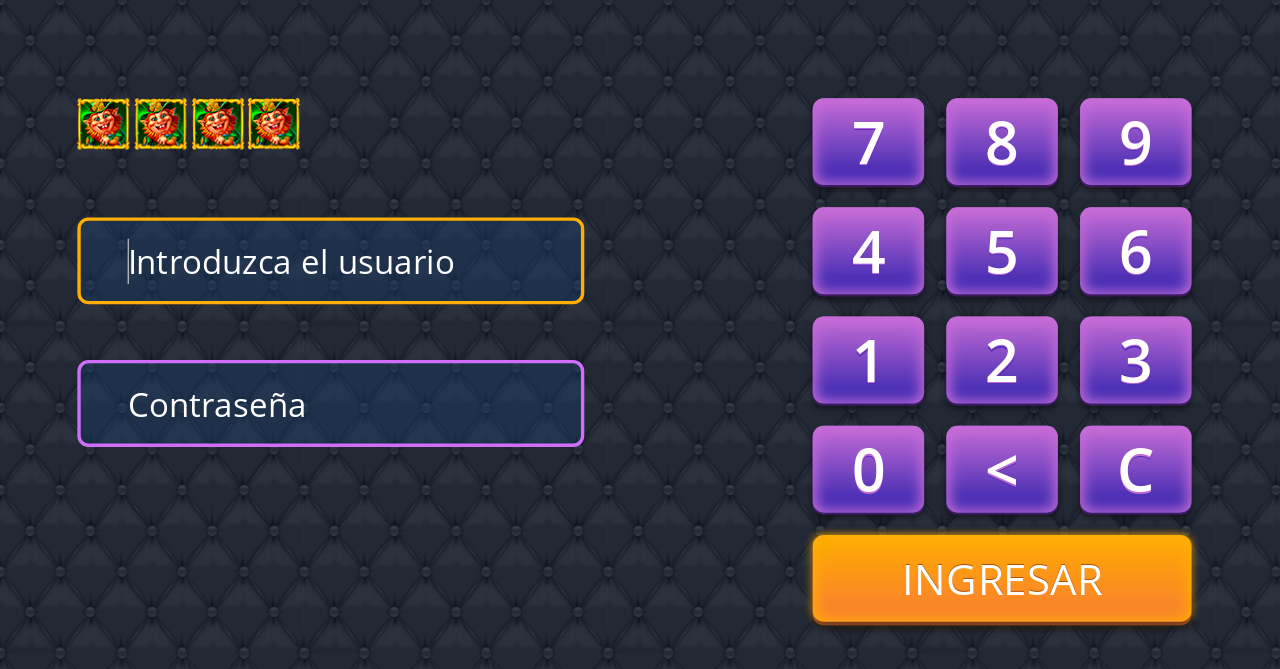

--- FILE ---
content_type: text/html; charset=UTF-8
request_url: https://swps.top/es/game/rpls_amatic_bells_on_fire_rombo
body_size: 973
content:
<!doctype html>
<html lang="en">
  <head>
    <meta charset="utf-8">
    <meta name="viewport" content="width=device-width, initial-scale=1, shrink-to-fit=no, maximum-scale=1.0, user-scalable=no">
    <meta name="theme-color" content="#000000">
    <link rel="manifest" href="/manifest.json">
    <link rel="shortcut icon" href="/favicon.ico">
    <link rel="canonical" href="/"/>
    <meta name="fragment" content="!">
    <link rel="stylesheet" href="/css/loading-spinner.css">
    <script>
        window.top.close = function () {
            location.href = "/";
        };
        window.top.gclose = function () {
            location.href = "/";
        };
        window.close = function () {
            location.href = "/";
        };
        window.gclose = function () {
            location.href = "/";
        };
    </script>

  <title>Games of skill and dexterity, your chance to earn with your skill</title><link rel="preload" href="/static/font/icomoon.225e2e1e.ttf" as="font" crossorigin><link rel="preload" href="/static/font/open-sans-v15-latin_cyrillic-600.8437cbf6.woff2" as="font" crossorigin><link rel="preload" href="/static/font/open-sans-v15-latin_cyrillic-700.f008c5df.woff2" as="font" crossorigin>
  <meta name="description" content="Skill games SITE are also available for free try."/>
  <meta property="og:title" content="Games of skill and dexterity, your chance to earn with your skill"/>
  <meta property="og:description" content="Skill games SITE are also available for free try."/>
  <meta property="og:image" content="https://swps.top/images/og_image_index.jpg"/>
  <meta property="og:site_name" content="swps"/>
  <meta property="og:locale" content="en_US"/>
  <meta property="og:type" content="website"/>
  <meta name="google-site-verification" content="" />
  <meta name="yandex-verification" content="" />

  <link rel="icon" href="/favicon.ico"><script defer src="/static/js/lib-react.ec02eaa0.js"></script><script defer src="/static/js/lib-router.de6ef3af.js"></script><script defer src="/static/js/875.14419dab.js"></script><script defer src="/static/js/index.29c7dbf8.js"></script><link href="/static/css/875.caff5c0e.css" rel="stylesheet"><link href="/static/css/index.c74b4b35.css" rel="stylesheet"></head>
  <body>
    <noscript>
      You need to enable JavaScript to run this app.
    </noscript>
    <div id="root">
        <div class="loading-spinner">
            <div class="loading-spinner_inner">
                <div class="loading-spinner_title">
                    <img src="/images/logo-full.png" width="227" height="52" alt="swps"/>
                </div>
                <div class="loading-spinner_indicator loading-spinner_indicator-first"></div>
                <div class="loading-spinner_indicator loading-spinner_indicator-second"></div>
                <div class="loading-spinner_indicator loading-spinner_indicator-third"></div>
                <div class="loading-spinner_indicator loading-spinner_indicator-fourth"></div>
                <div class="loading-spinner_indicator loading-spinner_indicator-fifth"></div>
            </div>
        </div>
    </div>
  <script defer src="https://static.cloudflareinsights.com/beacon.min.js/vcd15cbe7772f49c399c6a5babf22c1241717689176015" integrity="sha512-ZpsOmlRQV6y907TI0dKBHq9Md29nnaEIPlkf84rnaERnq6zvWvPUqr2ft8M1aS28oN72PdrCzSjY4U6VaAw1EQ==" data-cf-beacon='{"version":"2024.11.0","token":"483789dd68394520a1ba8589d94e5bf4","r":1,"server_timing":{"name":{"cfCacheStatus":true,"cfEdge":true,"cfExtPri":true,"cfL4":true,"cfOrigin":true,"cfSpeedBrain":true},"location_startswith":null}}' crossorigin="anonymous"></script>
</body>
</html>


--- FILE ---
content_type: image/svg+xml
request_url: https://swps.top/images/modal/search-by-zip-code/m/enjoying-the-games.svg
body_size: 17430
content:
<svg fill="none" height="154" viewBox="0 0 387 154" width="387" xmlns="http://www.w3.org/2000/svg"><g fill="#fff"><path d="m42.8285 69.5568 7.273-43.1793 25.4181-1.0566-1.5321 9.3717-13.968.5806-1.0997 6.7716 13.0088-.5408-1.712 9.3792-13.0087.5408-1.3422 8.1627 13.9679-.5806-1.587 9.4941z"/><path d="m76.4909 68.1576 7.273-43.1794 13.3085-.5531 9.5886 28.4262.24-.0099c.083-.8842.178-1.9891.283-3.3146.145-1.3272.289-2.6743.432-4.0415.183-1.3688.354-2.5569.513-3.5643l3.091-18.084 10.191-.4236-7.273 43.1793-13.308.5532-9.7038-29.7427-.2398.01c-.0233.4013-.075 1.084-.155 2.0482-.0418.9225-.1168 2.0066-.2252 3.2521-.07 1.204-.1792 2.4296-.3275 3.6768-.1484 1.2472-.3025 2.3546-.4625 3.3221l-3.0341 18.0215z"/><path d="m120.097 79.8567c-.999.0415-2.062.0056-3.188-.1078-1.125-.1133-2.153-.2708-3.082-.4724l-.389-9.3519c.726.13 1.512.2574 2.358.3824.806.1267 1.729.1684 2.768.1252 1.838-.0764 3.316-.6383 4.434-1.6856 1.117-1.0473 1.934-3.063 2.451-6.047l6.815-39.7374 11.45-.4759-7.055 41.1886c-.643 3.7899-1.598 6.8322-2.863 9.1267-1.265 2.3346-3.015 4.0487-5.251 5.1426-2.195 1.1321-5.011 1.7696-8.448 1.9125z"/><path d="m164.765 65.0888c-5.436.2259-9.594-1.1025-12.477-3.9853-2.883-2.9227-4.428-6.862-4.634-11.8177-.138-3.3171.185-6.6134.97-9.8888.823-3.317 2.118-6.3534 3.885-9.1092 1.807-2.7574 4.136-4.9961 6.987-6.716s6.255-2.6621 10.211-2.8265c5.276-.2193 9.335 1.1133 12.177 3.9977 2.842 2.8845 4.367 6.8245 4.575 11.8202.138 3.3172-.185 6.6334-.968 9.9488-.745 3.2738-2 6.2885-3.768 9.0443-1.767 2.7557-4.056 4.9928-6.867 6.711-2.771 1.7165-6.135 2.6571-10.091 2.8215zm.625-9.5142c1.918-.0797 3.623-.9713 5.113-2.6746 1.491-1.7034 2.619-3.9322 3.386-6.6864.806-2.7559 1.141-5.7724 1.005-9.0495-.093-2.2381-.645-3.9567-1.656-5.1557-.972-1.2407-2.338-1.8245-4.096-1.7514-1.599.0664-3.035.6666-4.309 1.8005-1.276 1.0939-2.357 2.54-3.243 4.3384-.847 1.7567-1.486 3.725-1.916 5.9047-.392 2.1381-.543 4.2862-.453 6.4443.196 4.716 2.253 6.9925 6.169 6.8297z"/><path d="m197.084 63.1449 2.847-16.7527-8.043-25.9083 11.81-.4909 3.298 15.7766 8.452-16.265 12.769-.5308-16.836 26.9425-2.847 16.7526z"/><path d="m222.893 62.0721 1.107-6.5917 5.538-2.5722 4.244-25.0378-4.781-2.3235 1.105-6.6516 22.001-.9145-1.105 6.6516-5.77 2.762-4.244 25.0379 4.833 2.1411-1.107 6.5917z"/><path d="m251.535 60.8815 7.273-43.1793 13.309-.5532 9.588 28.4263.24-.0099c.084-.8842.178-1.9891.283-3.3146.145-1.3272.289-2.6743.432-4.0415.184-1.3688.354-2.5569.513-3.5643l3.091-18.084 10.192-.4236-7.273 43.1793-13.309.5532-9.704-29.7427-.239.01c-.024.4013-.075 1.084-.155 2.0482-.042.9225-.117 2.0065-.226 3.2521-.07 1.204-.179 2.4296-.327 3.6768-.149 1.2472-.303 2.3546-.463 3.3221l-3.034 18.0215z"/><path d="m317.086 58.7573c-4.836.201-8.792-1.0558-11.867-3.7704-3.037-2.7562-4.674-6.9719-4.91-12.647-.142-3.437.219-6.7749 1.085-10.0137.905-3.2804 2.323-6.2418 4.255-8.8844 1.972-2.6441 4.506-4.7712 7.602-6.3812 3.094-1.6499 6.759-2.5629 10.995-2.739 2.478-.103 4.867.0579 7.167.4828 2.299.4249 4.33 1.1211 6.092 2.0888l-3.94 9.2316c-1.269-.6679-2.674-1.23-4.214-1.6865-1.5-.458-3.11-.6514-4.828-.5799-2.518.1046-4.612.7722-6.283 2.0026-1.63 1.2288-2.927 2.764-3.892 4.6056-.966 1.8017-1.647 3.7116-2.043 5.7298-.359 1.9766-.503 3.8042-.433 5.4827.111 2.6777.712 4.6144 1.803 5.8102 1.13 1.1941 2.675 1.7504 4.633 1.669.799-.0332 1.458-.0806 1.976-.1422.516-.1015 1.151-.248 1.903-.4394l1.217-6.8365-6.714.2791 1.607-9.0145 17.865-.7426-3.949 23.4643c-2.012.7242-4.247 1.3775-6.705 1.9601-2.417.5809-5.225.9378-8.422 1.0707z"/><path d="m21.755 140.493 5.5685-33.62-9.292.386 1.6446-9.5564 30.094-1.2509-1.7045 9.5593-9.292.386-5.5685 33.62z"/><path d="m48.897 139.365 7.273-43.1793 11.4501-.476-2.6368 16.0233 10.1912-.424 2.6368-16.0229 11.4501-.4759-7.273 43.1788-11.4501.476 2.9317-17.597-10.1312.422-2.9917 17.599z"/><path d="m91.6921 137.586 7.273-43.1792 25.4179-1.0565-1.532 9.3717-13.968.581-1.1 6.771 13.009-.541-1.712 9.38-13.009.54-1.342 8.163 13.968-.581-1.587 9.495z"/><path d="m159.116 135.384c-4.836.201-8.791-1.056-11.867-3.77-3.037-2.757-4.673-6.972-4.909-12.647-.143-3.437.219-6.775 1.085-10.014.904-3.28 2.323-6.242 4.255-8.884 1.971-2.6446 4.505-4.7717 7.601-6.3816 3.094-1.65 6.76-2.563 10.996-2.7391 2.478-.103 4.866.058 7.166.4828 2.3.4249 4.33 1.1211 6.092 2.0888l-3.94 9.2321c-1.269-.668-2.673-1.231-4.214-1.687-1.5-.458-3.109-.651-4.828-.58-2.518.105-4.612.772-6.282 2.003-1.63 1.228-2.928 2.764-3.892 4.605-.966 1.802-1.647 3.712-2.044 5.73-.358 1.977-.502 3.804-.433 5.483.112 2.678.713 4.614 1.803 5.81 1.131 1.194 2.675 1.75 4.634 1.669.799-.033 1.457-.081 1.975-.142.517-.102 1.151-.248 1.904-.44l1.217-6.836-6.714.279 1.607-9.014 17.864-.743-3.949 23.464c-2.011.724-4.246 1.378-6.704 1.96-2.418.581-5.226.938-8.423 1.071z"/><path d="m178.289 133.987 19.982-43.708 14.747-.613 5.377 42.654-11.151.463-.633-8.021-13.129.546-3.323 8.185zm19.01-17.965 8.573-.357-.93-12.272c-.08-.957-.159-1.895-.237-2.812-.04-.9595-.058-1.8595-.053-2.7005l-.179.0075c-.525 1.8234-1.151 3.611-1.879 5.363z"/><path d="m223.297 132.116 7.273-43.1796 15.167-.6304 1.263 30.394.24-.01 12.705-30.9746 15.407-.6404-7.393 43.184-10.252.426 2.75-16.208c.515-3.024.973-5.485 1.374-7.383.4-1.938.736-3.494 1.007-4.666.312-1.174.514-2.083.608-2.7276l-.24.0099-12.812 31.2787-10.851.451-1.276-30.693-.239.01c-.354 3.057-.678 5.853-.973 8.388-.295 2.534-.602 4.769-.922 6.704l-2.645 15.843z"/><path d="m277.801 129.85 7.273-43.1791 25.418-1.0565-1.532 9.3717-13.968.5806-1.1 6.7713 13.009-.541-1.712 9.38-13.009.54-1.342 8.163 13.968-.58-1.587 9.494z"/><path d="m322.818 128.58c-2.118.088-4.146-.068-6.084-.468-1.94-.44-3.628-1.07-5.063-1.892l-.426-10.251c1.598.895 3.472 1.678 5.622 2.349 2.148.631 4.121.909 5.92.835 2.917-.122 4.328-1.341 4.232-3.659-.045-1.079-.566-2.039-1.561-2.878-.956-.841-2.116-1.774-3.48-2.798-2.026-1.557-3.677-3.23-4.952-5.018-1.277-1.829-1.97-4.042-2.078-6.6399-.108-2.5978.436-4.9223 1.632-6.9738 1.196-2.0514 2.91-3.684 5.141-4.8977 2.23-1.2537 4.844-1.9428 7.841-2.0674 2.318-.0964 4.568.0903 6.749.5601 2.18.4299 4.17 1.1078 5.97 2.0339l-3.596 8.8569c-1.387-.6229-2.85-1.1626-4.391-1.619-1.5-.4581-2.91-.6597-4.228-.6049-1.599.0665-2.642.4901-3.13 1.2711-.45.7393-.661 1.4487-.632 2.1281.036.8792.392 1.7452 1.068 2.5978.675.8128 1.98 1.8798 3.917 3.1998 2.431 1.661 4.225 3.408 5.382 5.241 1.155 1.794 1.783 3.89 1.883 6.288.176 4.236-1.103 7.652-3.838 10.248-2.696 2.554-6.662 3.94-11.898 4.158z"/><path d="m350.033 111.715c.308-2.215.714-4.013 1.217-5.395.543-1.384 1.313-2.597 2.31-3.64.996-1.082 2.309-2.237 3.94-3.4662 1.905-1.3603 3.143-2.3926 3.714-3.0969.57-.7443.841-1.4562.812-2.1356-.024-.5995-.224-1.0716-.599-1.4163-.376-.3847-1.084-.5555-2.123-.5123-1.079.0449-2.407.3603-3.984.9463-1.537.5843-3.223 1.4551-5.056 2.6122l-3.821-8.1283c1.832-1.1971 3.871-2.2227 6.118-3.0767 2.286-.8557 4.688-1.3359 7.206-1.4406 3.957-.1644 7.11.5852 9.462 2.249 2.391 1.6622 3.65 4.0319 3.778 7.1092.091 2.1981-.233 4.0332-.972 5.5052-.701 1.4303-1.651 2.671-2.848 3.721-1.159 1.009-2.421 1.963-3.785 2.86-1.48.982-2.587 1.789-3.322 2.42-.694.63-1.208 1.271-1.541 1.926-.293.653-.598 1.506-.915 2.56zm3.115 15.724c-2.078.086-3.536-.314-4.373-1.2-.798-.887-1.22-1.89-1.266-3.01-.08-1.918.432-3.561 1.536-4.928 1.144-1.368 2.915-2.102 5.313-2.202 1.679-.07 2.994.276 3.947 1.037.952.761 1.458 1.861 1.518 3.3.093 2.238-.496 3.944-1.769 5.118-1.232 1.172-2.867 1.8-4.906 1.885z"/></g><path clip-rule="evenodd" d="m29.1319 81.636 11.1778-66.3615 117.1413-4.8692-.249 1.4541c3.802-1.6233 7.869-2.43138 12.028-2.60423 2.432-.10112 4.879.02971 7.272.45372l-.03-.0942 133.68-5.55662-.316 1.87842c4.361-1.95008 9.078-2.90319 13.933-3.105 3.286-.13658 6.538.07394 9.733.66426 3.314.61225 6.542 1.67151 9.539 3.31787l9.129 5.01428-3.588 8.4081 1.274-.053-7.419 44.0853-6.329 2.2784c-2.479.8924-5.132 1.662-7.932 2.3261-3.308.7934-6.878 1.2193-10.613 1.3746-6.318.2626-12.483-1.165-17.737-4.8829l-.852 5.055-115.607 4.8055.946-5.5707c-1.084.868-2.228 1.6711-3.431 2.4076-4.771 2.9472-10.141 4.2884-15.64 4.517-6.485.2695-13.113-1.038-18.563-5.1485-.707 2.4242-1.617 4.7477-2.792 6.8867-1.657 3.0458-3.882 5.6849-6.661 7.7501l-2.031 12.4268c.921-1.813 1.988-3.553 3.201-5.2126l.032-.044.033-.0438c3.057-4.0989 6.942-7.3221 11.463-9.6823 4.888-2.5946 10.29-3.8209 15.875-4.0531 3.286-.1366 6.538.0739 9.733.6643 3.314.6122 6.542 1.6715 9.54 3.3178l2.942 1.6162 2.731-5.9747 132.161-5.4934c2.026-.4964 4.096-.7708 6.178-.8574 3.219-.1337 6.411.1199 9.55.787 2.071.4142 4.095.9993 6.05 1.7744 1.231-.5992 2.495-1.1434 3.79-1.6357l.028-.0106.028-.0104c3.462-1.2956 7.066-2.0067 10.759-2.1602 5.544-.2304 11.469.7505 16.542 4.3234 5.513 3.8497 8.399 9.632 8.666 16.0473.146 3.5023-.319 7.3993-2.158 11.0898-1.368 2.775-3.241 5.218-5.567 7.259l-.017.014-.017.015c-1.565 1.363-3.234 2.62-4.995 3.78-.467.31-.848.572-1.155.789l-.138.457c.528 1.565.799 3.164.863 4.708.188 4.526-1.006 9.895-5.395 13.987-3.625 3.416-8.077 4.809-12.292 4.984-3.093.128-8.658-.212-12.938-4.51-5.094 3.888-11.307 5.398-17.392 5.651-2.991.124-5.964-.093-8.886-.695l-.11-.023-.109-.025c-.344-.078-.688-.161-1.031-.25l-.137.819-144.725 6.016c-2.759.533-5.677.836-8.704.962-7.231.301-14.261-1.612-19.955-6.639l-.059-.052-.059-.053c-5.233-4.749-7.65-11.063-8.421-17.539l-4.186 25.041-118.81611 4.939 5.56851-33.621-9.38291.391 5.63441-32.7428 92.5441-3.8467-.173-4.1564zm71.6981-14.4902 13.308-.5532 7.273-43.1793-10.191.4236-3.091 18.084c-.159 1.0075-.33 2.1956-.513 3.5644-.143 1.3671-.287 2.7143-.432 4.0414-.001.0045-.001.009-.001.0135-.102 1.2832-.194 2.3592-.275 3.2279-.002.0246-.005.049-.007.0732l-.24.01-9.5886-28.4263-13.3085.5532-7.273 43.1793 10.1912-.4236 3.0341-18.0216c.16-.9674.3141-2.0748.4625-3.322.1483-1.2473.2575-2.4729.3275-3.6768.0439-.5042.0823-.9818.1152-1.4331.0485-.6636.0851-1.2699.11-1.8191.0755-.9105.1259-1.57.1509-1.9786.0015-.024.0028-.0472.0041-.0696l.2398-.0099zm-25.3104-41.8249-25.4181 1.0565-7.273 43.1793 25.4181-1.0565 1.5871-9.4941-13.968.5806 1.3422-8.1628 13.0087-.5407 1.712-9.3792-13.0088.5407 1.0997-6.7715 13.968-.5806zm49.9294 37.3786c-.347 2.0029-.829 3.5695-1.446 4.6998-.014.0258-.029.0513-.043.0765-.096.1717-.196.333-.299.4838-.049.073-.1.1435-.151.2115-.001.0017-.003.0033-.004.005-.162.2144-.331.4046-.508.5705-.343.3217-.721.5976-1.132.8277-.64.3578-1.362.6049-2.166.7412-.362.0613-.741.1002-1.136.1166-.246.0103-.485.0157-.718.0164-.751.0023-1.434-.0449-2.05-.1415-.007-.0011-.015-.0022-.022-.0034-.52-.0769-1.017-.1547-1.491-.2335-.29-.0481-.572-.0967-.845-.1455l.389 9.3519c.177.0385.358.0753.543.1105.027.0053.055.0105.083.0157.759.1423 1.578.2577 2.456.3462.708.0712 1.39.1119 2.047.1219.389.006.769.0013 1.141-.0142 3.437-.1428 6.253-.7803 8.448-1.9125.696-.3404 1.345-.741 1.947-1.2017 1.332-1.0193 2.433-2.3329 3.304-3.9408 1.159-2.1025 2.058-4.8327 2.695-8.1907.001-.0057.002-.0113.003-.0169.057-.3014.112-.6077.165-.9192l7.055-41.1885-11.45.4759zm-26.4839 31.7073-7.273 43.1792 25.4179-1.056 1.587-9.495-13.968.581 1.342-8.163 13.009-.54 1.712-9.38-13.009.541 1.1-6.771 13.968-.581 1.532-9.3718zm145.7489-33.2418 1.107-6.5916-4.833-2.1412 4.244-25.0378 5.77-2.762 1.105-6.6517-22.001.9145-1.105 6.6517 4.781 2.3234-4.244 25.0379-5.538 2.5722-1.107 6.5917zm-16.497-42.1912-12.769.5307-8.452 16.2651-3.298-15.7767-11.81.4909 8.043 25.9084-2.847 16.7526 11.45-.4759 2.847-16.7527zm-41.882 22.4105c.149-1.6068.191-3.2139.124-4.8211-.149-3.589-.978-6.6331-2.487-9.1324-.525-.8686-1.131-1.6715-1.82-2.4085-.088-.0942-.177-.1873-.268-.2793-.004-.004-.008-.008-.012-.012-.296-.3-.606-.5832-.929-.8495-.018-.0154-.037-.0308-.056-.0461-2.766-2.2549-6.493-3.285-11.18-3.0902-.323.0135-.642.0321-.958.0559-3.551.2677-6.635 1.1913-9.253 2.7707-.427.2577-.843.5271-1.247.8082-.051.0357-.102.0717-.153.1078-1.332.9438-2.535 2.0164-3.608 3.2177-.718.8032-1.377 1.6639-1.979 2.5823-.265.4129-.519.8322-.763 1.2577-.015.026-.03.0521-.044.0782-1.36 2.3926-2.386 4.9837-3.078 7.7733-.056.2309-.109.4619-.159.6931-.011.0506-.022.1011-.033.1517-.185.8591-.338 1.7197-.46 2.5817-.302 2.1453-.408 4.2993-.318 6.4623.108 2.5947.582 4.9107 1.424 6.9481.119.2872.245.5689.378.8451.727 1.5062 1.671 2.8477 2.832 4.0245 2.883 2.8828 7.041 4.2112 12.477 3.9853.344-.0143.683-.0345 1.018-.0605 3.519-.2734 6.543-1.1937 9.073-2.7611 1.239-.757 2.376-1.6147 3.412-2.5731 1.315-1.2169 2.467-2.5962 3.455-4.1379 1.24-1.9335 2.229-3.9946 2.965-6.1832.016-.0472.032-.0944.047-.1417.293-.8856.545-1.7921.756-2.7193.392-1.6603.669-3.3209.83-4.9817.005-.0487.009-.0973.014-.146zm-12.446 4.8293c.211-.7217.39-1.4613.536-2.2188.006-.0307.012-.0614.018-.0921.204-1.0749.343-2.1857.417-3.3324.071-1.1023.082-2.2377.034-3.4063-.066-1.584-.362-2.9078-.887-3.9713-.077-.1547-.158-.3038-.244-.4475-.159-.2642-.333-.5099-.525-.7369-.787-1.0043-1.832-1.5782-3.134-1.7216-.306-.0338-.627-.0437-.962-.0298-1.599.0665-3.035.6667-4.309 1.8005-.048.0411-.096.0827-.143.1247-1.163 1.0332-2.16 2.3659-2.992 3.9982-.016.0324-.033.0648-.049.0974-.02.0392-.039.0786-.059.1182-.816 1.6907-1.438 3.5774-1.867 5.66-.006.03-.012.0601-.018.0902-.011.0514-.021.1029-.031.1544-.122.6651-.22 1.3309-.296 1.9979-.166 1.4774-.219 2.9596-.157 4.4465.052 1.2567.237 2.3401.553 3.2503.142.4079.31.781.505 1.1193.013.0223.026.0444.039.0664.856 1.4405 2.206 2.2331 4.051 2.3777.325.0254.665.0308 1.021.016 1.546-.0643 2.953-.6558 4.221-1.7745.015-.0133.03-.0266.045-.04.29-.2591.572-.5458.847-.8602.801-.9148 1.497-1.9812 2.089-3.1992.51-1.0498.942-2.2122 1.297-3.4871zm-3.144 2.4237c-.001.0013-.007-.0253-.013-.0835.011.0532.014.0823.013.0835zm-7.361-11.2394c0-.0004.002.0117.005.0375-.004-.0242-.006-.0371-.005-.0375zm112.49 22.4719 13.309-.5532 7.273-43.1793-10.192.4236-3.091 18.084c-.159 1.0075-.329 2.1956-.513 3.5644-.143 1.3671-.287 2.7143-.432 4.0414-.001.0045-.001.009-.001.0135-.102 1.2832-.194 2.3592-.275 3.2279-.002.0246-.005.049-.007.0732l-.24.01-9.588-28.4263-13.309.5532-7.273 43.1793 10.191-.4236 3.034-18.0216c.16-.9674.314-2.0748.463-3.322.148-1.2473.257-2.4729.327-3.6768.044-.5042.083-.9818.116-1.4331.048-.6636.085-1.2699.11-1.8191.075-.9105.125-1.57.15-1.9786.002-.024.003-.0472.005-.0696l.239-.0099zm37.377-42.8092c-.362.188-.716.3831-1.062.5853-.032.0189-.065.0379-.097.0569-1.852 1.093-3.483 2.3896-4.893 3.8898-.551.5854-1.067 1.2018-1.55 1.8492-.412.5638-.801 1.1422-1.166 1.735-.02.0312-.039.0624-.058.0937-1.319 2.1601-2.329 4.512-3.031 7.0557-.023.088-.046.1763-.069.2645-.816 3.156-1.155 6.4056-1.016 9.7492.142 3.4067.788 6.2875 1.939 8.6424.268.5477.563 1.067.885 1.5578.142.2151.288.4247.44.6289.226.3041.463.596.713.8758.294.331.606.645.933.9421.04.0352.08.0703.12.105.054.0462.107.0919.161.1372 3.034 2.5471 6.896 3.7231 11.586 3.5282.551-.0229 1.09-.0524 1.617-.0886.936-.0642 1.835-.1493 2.698-.2552.24-.0295.478-.0607.713-.0935.852-.1189 1.667-.2592 2.444-.4208.323-.0672.64-.1381.951-.2126 2.457-.5826 4.692-1.236 6.704-1.9602l3.949-23.4642-17.865.7426-1.607 9.0145 6.714-.2791-1.217 6.8364c-.155.0396-.306.0773-.452.1131-.558.137-1.042.2458-1.451.3264-.518.0615-1.177.1089-1.976.1422-.464.0193-.905.0027-1.323-.0497-.102-.0128-.203-.0278-.302-.0448-1.209-.208-2.211-.7328-3.008-1.5746-.141-.1539-.273-.3202-.397-.4987-.112-.1615-.218-.333-.317-.5145-.642-1.1769-1.005-2.7758-1.089-4.7969-.007-.1722-.012-.346-.015-.5214-.001-.0526-.001-.1053-.002-.1581-.011-1.4892.139-3.0902.45-4.8032.053-.2721.112-.5423.176-.8105.001-.0052.002-.0103.003-.0155.006-.0245.012-.049.018-.0734.262-1.0788.607-2.1256 1.037-3.1404.243-.5736.513-1.1369.809-1.69.068-.129.137-.2566.208-.3826.017-.0308.035-.0616.052-.0922.871-1.5233 1.984-2.8241 3.338-3.9026.021-.0164.041-.0327.062-.049.007-.0057.014-.0115.022-.0173.069-.0545.14-.1085.211-.1619 1.67-1.2305 3.764-1.898 6.282-2.0027.04-.0016.08-.0032.12-.0045 1.673-.0578 3.243.1371 4.708.5845.089.0265.178.0534.267.0806.259.0796.514.1623.765.248.805.2746 1.569.5804 2.293.9176.303.1413.599.288.889.4403l3.94-9.2316c-.985-.5407-2.053-.9966-3.205-1.3678-.659-.2123-1.345-.3968-2.059-.5536-.026-.0059-.053-.0117-.08-.0175-.246-.0532-.496-.1032-.748-.1499-1.718-.3174-3.485-.4875-5.303-.5103-.615-.0078-1.237.0014-1.864.0275-.04.0016-.08.0034-.119.0052-4.186.1882-7.811 1.0995-10.876 2.7338zm-265.1854 88.9504 1.7045-9.5593-30.094 1.2509-1.6446 9.5564 9.292-.386-5.5685 33.62 11.4501-.476 5.5685-33.62zm.8314 33.354 11.4501-.476 2.9917-17.599 10.1312-.422-2.9317 17.597 11.4501-.476 7.273-43.1789-11.4501.476-2.6368 16.0229-10.1912.424 2.6368-16.0233-11.4501.4759zm94.458-30.147c-.816 3.156-1.154 6.405-1.015 9.749.174 4.199 1.116 7.599 2.824 10.2.141.215.287.424.439.629.226.304.464.596.713.876.295.331.606.645.933.942.04.035.08.07.121.105.053.046.107.091.161.137 3.034 2.547 6.896 3.723 11.585 3.528.551-.023 1.09-.052 1.618-.089.935-.064 1.835-.149 2.697-.255.241-.029.478-.06.713-.093.388-.054.769-.113 1.142-.176.445-.075.879-.157 1.303-.245.323-.067.64-.138.95-.213 2.458-.582 4.693-1.236 6.704-1.96l3.949-23.464-17.864.742-1.607 9.015 6.714-.279-1.217 6.836c-.156.04-.307.078-.452.113-.558.137-1.042.246-1.452.327-.518.061-1.176.109-1.975.142-.465.019-.906.003-1.324-.05-.102-.012-.202-.027-.302-.045-1.208-.207-2.211-.732-3.008-1.574-.14-.154-.273-.32-.397-.499-.112-.161-.218-.333-.317-.514-.642-1.177-1.005-2.776-1.089-4.797-.007-.172-.012-.346-.014-.522-.001-.052-.002-.105-.002-.158-.011-1.489.139-3.09.449-4.803.054-.272.112-.543.176-.811.001-.005.003-.01.004-.015.006-.025.011-.049.017-.073.262-1.079.608-2.126 1.038-3.141.243-.573.512-1.137.809-1.69.067-.129.137-.256.207-.382.018-.031.035-.062.053-.093.871-1.523 1.983-2.824 3.337-3.902.021-.016.042-.033.062-.049.008-.006.015-.012.022-.017.07-.055.14-.109.211-.162 1.67-1.231 3.764-1.898 6.282-2.003.04-.002.08-.003.12-.005 1.674-.057 3.243.138 4.708.585.09.027.179.053.267.081.259.079.514.162.766.248.804.274 1.568.58 2.292.917.304.141.6.288.889.44l3.94-9.2311c-.984-.5407-2.053-.9966-3.205-1.3678-.658-.2123-1.345-.3968-2.058-.5536-.027-.0059-.053-.0117-.08-.0175-.247-.0532-.496-.1032-.749-.1499-1.718-.3174-3.485-.4875-5.302-.5103-.616-.0077-1.237.0014-1.864.0275-.04.0017-.08.0034-.12.0052-4.186.1882-7.811 1.0995-10.876 2.7338-.361.1881-.715.3831-1.062.5853-.032.0189-.064.0379-.097.0569-2.575 1.5196-4.722 3.4326-6.442 5.7395-.413.563-.801 1.142-1.167 1.735-.019.031-.038.062-.057.093-1.319 2.16-2.33 4.512-3.031 7.056-.024.088-.047.176-.07.265zm34.934 24.769 11.87-.494 3.323-8.185 13.129-.546.633 8.021 11.151-.464-5.377-42.653-14.747.613zm26.718-29.734v-.002l-.065-.858c-.001-.013-.003-.026-.004-.039-.038-.465-.077-.926-.116-1.382-.012-.152-.025-.303-.038-.454-.026-.315-.053-.627-.079-.937-.039-.9371-.057-1.8174-.053-2.6414 0-.0197 0-.0394 0-.0591l-.179.0075c-.266.922-.557 1.8349-.874 2.739-.006.016-.012.033-.018.049-.107.303-.216.605-.329.906-.079.212-.16.424-.242.636-.135.345-.274.69-.416 1.033l-5.295 12.771 8.573-.357zm34.536 27.187 10.851-.451 6.978-17.035v-.002l5.834-14.2417.24-.01c-.005.0333-.01.0673-.016.102-.042.2727-.103.5887-.181.9487-.105.481-.242 1.04-.411 1.677-.271 1.172-.607 2.727-1.007 4.666-.401 1.898-.859 4.359-1.374 7.383l-2.75 16.208 10.252-.426 2.412-14.094.002-.006 4.979-29.084-15.407.6404-12.705 30.9746-.24.01-1.263-30.394-15.167.6304-7.273 43.1796 10.191-.424 2.645-15.843c.32-1.935.627-4.17.922-6.704.295-2.535.619-5.331.973-8.388l.239-.01zm107.971-8.111c.04.644.205 1.249.497 1.815.197.383.451.748.764 1.095.837.886 2.295 1.286 4.373 1.2.157-.007.311-.016.463-.029.643.174 1.094.181 1.201.179.007 0 .015-.001.024-.003.106-.015.393-.07.8-.238.646-.268 1.408-.751 2.078-1.493.117-.096.23-.197.34-.302.773-.712 1.294-1.621 1.563-2.727.174-.715.243-1.511.206-2.39-.06-1.439-.566-2.539-1.518-3.3-.953-.761-2.268-1.107-3.947-1.037-.239.01-.473.026-.7.049-.338.033-.663.081-.973.143-.901.179-1.685.477-2.352.893-.024.015-.048.03-.071.046-.026.016-.052.033-.077.05-.078.052-.154.106-.229.161-.046.035-.092.07-.138.106-.283.226-.541.477-.773.754-1.104 1.367-1.616 3.01-1.536 4.928.001.034.003.067.005.1zm-16.582-39.1318c-.414-.0029-.831.0035-1.25.0192-.04.0015-.08.0031-.12.0047-2.845.1183-5.344.745-7.497 1.8801-.116.061-.23.1234-.344.1873-.521.2837-1.015.5902-1.48.9197-.819.5808-1.551 1.2328-2.195 1.9559-.029.0319-.057.064-.085.0962-.167.191-.327.3868-.482.5875-.326.4244-.626.8705-.899 1.3385-.85 1.4586-1.371 3.0553-1.562 4.7901-.048.439-.076.8868-.082 1.3434-.004.2769.001.5569.012.8403.019.4528.056.8941.11 1.3236.187 1.4783.585 2.8183 1.193 4.0203.229.451.487.883.775 1.296.198.278.405.553.622.825.065.083.132.165.199.247.068.082.136.164.205.246.12.142.243.284.368.425.056.063.113.126.171.189.004.005.009.01.014.015.402.44.829.873 1.281 1.298.049.045.098.091.146.136.051.047.102.093.153.14.561.51 1.159 1.009 1.793 1.497.148.111.292.22.435.328.905.69 1.715 1.336 2.428 1.939.002.002.004.003.006.005.2.169.393.335.578.497.011.01.022.019.033.029.995.839 1.516 1.799 1.561 2.878.001.039.002.078.003.116.005.23-.006.449-.032.656-.001.005-.001.01-.002.015-.23 1.784-1.597 2.74-4.101 2.867-.033.002-.067.003-.1.005-.119.005-.239.008-.36.01-.757.011-1.545-.038-2.363-.148-.07-.01-.14-.02-.211-.03-.332-.049-.668-.108-1.01-.176-.061-.012-.122-.025-.182-.038-.584-.122-1.182-.273-1.794-.453-.075-.024-.151-.048-.225-.071-.116-.037-.231-.075-.346-.112-.141-.047-.281-.094-.42-.141-.01-.004-.02-.007-.03-.011-.038-.013-.075-.025-.112-.038-.029-.01-.057-.02-.085-.03-1.373-.48-2.622-1.011-3.746-1.592-.225-.116-.444-.234-.658-.354l.426 10.251c.729.418 1.524.786 2.384 1.105.049.018.099.036.149.054.281.102.568.198.863.289.533.165 1.089.313 1.667.444 1.938.4 3.966.556 6.084.467.121-.005.241-.01.36-.016 5.058-.266 8.904-1.646 11.538-4.141.472-.448.9-.92 1.285-1.417.409-.527.77-1.082 1.081-1.665.789-1.476 1.264-3.129 1.425-4.959.063-.709.078-1.445.047-2.207-.011-.265-.029-.526-.053-.783-.036-.391-.087-.774-.153-1.148-.284-1.609-.843-3.062-1.677-4.357-.156-.248-.325-.494-.504-.739-.494-.672-1.076-1.332-1.745-1.981-.374-.362-.776-.721-1.205-1.076-.163-.135-.331-.27-.502-.404-.334-.261-.682-.519-1.045-.776-.022-.015-.044-.031-.066-.046-.104-.073-.209-.146-.315-.219-.305-.207-.593-.408-.866-.603-.594-.424-1.114-.818-1.56-1.183-.033-.026-.065-.053-.096-.079-.608-.502-1.073-.9475-1.395-1.3348-.171-.2165-.322-.4338-.453-.6519-.217-.3639-.377-.7301-.48-1.0987-.001-.004-.002-.008-.003-.012-.076-.2747-.12-.5507-.132-.8281 0-.0024 0-.0048 0-.0072-.021-.4975.086-1.0111.322-1.5408.024-.0533.049-.1068.075-.1604.069-.1412.147-.2834.235-.4268.475-.7613 1.479-1.1831 3.01-1.2654.039-.0022.079-.0041.12-.0057 1.227-.051 2.532.1199 3.916.5128.075.0212.15.0431.225.0656.029.0087.058.0176.087.0265.007.0018.013.0036.019.0055.053.0158.106.0316.159.0476.672.2026 1.329.4212 1.971.6557.059.0216.119.0434.178.0653l.006.0024c.231.0857.459.1734.686.2633.118.0465.235.0936.351.1413.079.0322.157.0646.235.0972.265.1107.527.2242.786.3407l3.596-8.857c-1.082-.5564-2.232-1.0232-3.45-1.4004-.57-.1765-1.155-.3334-1.755-.4707-.026-.0058-.052-.0116-.077-.0174-.227-.0512-.457-.0997-.688-.1453-1.341-.2889-2.708-.4707-4.101-.5456-.424-.0227-.85-.0355-1.278-.0385zm19.557 24.8708c-.171.804-.323 1.686-.456 2.647l9.591-.399c.169-.562.335-1.067.497-1.515.027-.076.055-.15.082-.223.051-.137.102-.268.153-.394.025-.062.05-.122.075-.181.036-.085.072-.168.108-.247.333-.655.847-1.296 1.541-1.926.162-.139.343-.287.541-.444.014-.011.029-.022.043-.033.045-.035.09-.071.136-.106.677-.523 1.545-1.135 2.602-1.837 1.124-.739 2.178-1.517 3.163-2.332.07-.058.14-.116.21-.175.139-.117.276-.234.412-.353 1.197-1.05 2.147-2.2907 2.848-3.7211.6-1.1953.927-2.6301.98-4.3044.012-.3874.009-.7876-.008-1.2007-.128-3.0773-1.387-5.4471-3.778-7.1092-.056-.0393-.112-.0781-.168-.1164-.157-.1063-.317-.2086-.481-.307-2.272-1.3669-5.209-1.9754-8.813-1.8256-.281.0117-.561.028-.839.0491-.601.0454-1.195.1128-1.783.2019-.359.0545-.715.117-1.068.1877-.685.1368-1.359.304-2.025.5017-.502.1493-1 .316-1.491.5001-.127.0483-.254.0972-.38.1466-.021.0083-.042.0166-.063.0249-2.072.8188-3.964 1.7872-5.675 2.9052l3.821 8.1284c.121-.0764.241-.1514.361-.2253.237-.1466.472-.2883.705-.425.024-.0143.049-.0286.073-.0428.32-.1876.636-.3658.947-.5346.369-.2004.731-.3876 1.086-.5615.053-.026.106-.0517.159-.0771.594-.2861 1.169-.5347 1.725-.7459.136-.0505.27-.099.402-.1455.015-.0052.029-.0103.044-.0155.28-.0979.552-.1867.816-.2664.064-.0194.128-.0384.191-.0567.066-.0191.131-.0376.196-.0555.877-.2429 1.655-.3785 2.335-.4067.31-.0129.59-.0068.841.0184.591.0593 1.018.2239 1.282.4938.078.0717.148.1488.211.2315.01.0136.02.0274.03.0413.002.0027.004.0055.006.0083.052.0738.099.1517.139.2337.022.044.042.0891.06.1354.091.2268.142.4822.153.7662.001.0021.001.0043.001.0064.006.1723-.006.3466-.038.523-.093.5174-.351 1.0528-.775 1.6061-.183.226-.435.4858-.756.7794-.008.0079-.017.0158-.025.0237-.256.2327-.554.4864-.895.7611-.529.4262-1.16.9028-1.895 1.43-.013.0098-.027.0197-.041.0297-.034.0242-.068.0486-.102.0731-.322.2426-.632.4823-.929.7192-.083.0663-.165.133-.247.198-.061.05-.121.099-.181.148-.603.496-1.151.978-1.643 1.448-.08.076-.157.151-.234.226-.25.246-.486.488-.706.727-.531.555-.998 1.159-1.4 1.811-.056.09-.11.181-.163.274-.024.041-.048.082-.071.123-.255.455-.48.932-.676 1.431-.242.665-.462 1.427-.659 2.285-.035.151-.069.306-.102.464zm-39.997-23.4537-25.418 1.0566-7.273 43.1791 25.418-1.056 1.587-9.494-13.968.58 1.342-8.163 13.009-.54 1.712-9.38-13.009.541 1.1-6.7714 13.968-.5806z" fill="#351509" fill-opacity=".9" fill-rule="evenodd"/></svg>